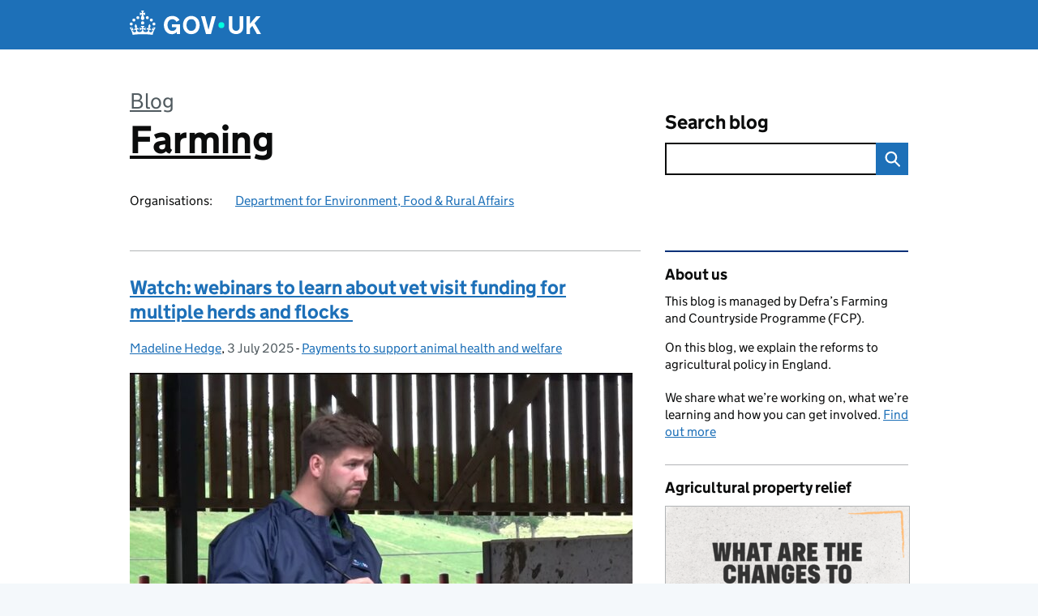

--- FILE ---
content_type: text/html; charset=UTF-8
request_url: https://defrafarming.blog.gov.uk/tag/sheep/
body_size: 15907
content:
<!DOCTYPE html>
<html lang="en" class="govuk-template--rebranded">
	<head>
		<meta charset="utf-8">

		<meta name="viewport" content="width=device-width, initial-scale=1, viewport-fit=cover">
		<meta name="theme-color" content="#0b0c0c">

		<link rel="icon" sizes="48x48" href="https://defrafarming.blog.gov.uk/wp-content/themes/gds-blogs/build/node_modules/govuk-frontend/dist/govuk/assets/rebrand/images/favicon.ico">
		<link rel="icon" sizes="any" href="https://defrafarming.blog.gov.uk/wp-content/themes/gds-blogs/build/node_modules/govuk-frontend/dist/govuk/assets/rebrand/images/favicon.svg" type="image/svg+xml">
		<link rel="mask-icon" href="https://defrafarming.blog.gov.uk/wp-content/themes/gds-blogs/build/node_modules/govuk-frontend/dist/govuk/assets/rebrand/images/govuk-icon-mask.svg" color="#0b0c0c">
		<link rel="apple-touch-icon" href="https://defrafarming.blog.gov.uk/wp-content/themes/gds-blogs/build/node_modules/govuk-frontend/dist/govuk/assets/rebrand/images/govuk-icon-180.png">
		<link rel="manifest" href="https://defrafarming.blog.gov.uk/wp-content/themes/gds-blogs/build/node_modules/govuk-frontend/dist/govuk/assets/rebrand/manifest.json">

		<title>Sheep &#8211; Farming</title>
<meta name='robots' content='max-image-preview:large' />
<link rel='dns-prefetch' href='//cc.cdn.civiccomputing.com' />
<link rel='dns-prefetch' href='//defrafarming.blog.gov.uk' />
<link rel="alternate" type="application/atom+xml" title="Farming &raquo; Feed" href="https://defrafarming.blog.gov.uk/feed/" />
<link rel="alternate" type="application/atom+xml" title="Farming &raquo; Sheep Tag Feed" href="https://defrafarming.blog.gov.uk/tag/sheep/feed/" />
<style id='wp-img-auto-sizes-contain-inline-css'>
img:is([sizes=auto i],[sizes^="auto," i]){contain-intrinsic-size:3000px 1500px}
/*# sourceURL=wp-img-auto-sizes-contain-inline-css */
</style>
<style id='wp-block-library-inline-css'>
:root{--wp-block-synced-color:#7a00df;--wp-block-synced-color--rgb:122,0,223;--wp-bound-block-color:var(--wp-block-synced-color);--wp-editor-canvas-background:#ddd;--wp-admin-theme-color:#007cba;--wp-admin-theme-color--rgb:0,124,186;--wp-admin-theme-color-darker-10:#006ba1;--wp-admin-theme-color-darker-10--rgb:0,107,160.5;--wp-admin-theme-color-darker-20:#005a87;--wp-admin-theme-color-darker-20--rgb:0,90,135;--wp-admin-border-width-focus:2px}@media (min-resolution:192dpi){:root{--wp-admin-border-width-focus:1.5px}}.wp-element-button{cursor:pointer}:root .has-very-light-gray-background-color{background-color:#eee}:root .has-very-dark-gray-background-color{background-color:#313131}:root .has-very-light-gray-color{color:#eee}:root .has-very-dark-gray-color{color:#313131}:root .has-vivid-green-cyan-to-vivid-cyan-blue-gradient-background{background:linear-gradient(135deg,#00d084,#0693e3)}:root .has-purple-crush-gradient-background{background:linear-gradient(135deg,#34e2e4,#4721fb 50%,#ab1dfe)}:root .has-hazy-dawn-gradient-background{background:linear-gradient(135deg,#faaca8,#dad0ec)}:root .has-subdued-olive-gradient-background{background:linear-gradient(135deg,#fafae1,#67a671)}:root .has-atomic-cream-gradient-background{background:linear-gradient(135deg,#fdd79a,#004a59)}:root .has-nightshade-gradient-background{background:linear-gradient(135deg,#330968,#31cdcf)}:root .has-midnight-gradient-background{background:linear-gradient(135deg,#020381,#2874fc)}:root{--wp--preset--font-size--normal:16px;--wp--preset--font-size--huge:42px}.has-regular-font-size{font-size:1em}.has-larger-font-size{font-size:2.625em}.has-normal-font-size{font-size:var(--wp--preset--font-size--normal)}.has-huge-font-size{font-size:var(--wp--preset--font-size--huge)}.has-text-align-center{text-align:center}.has-text-align-left{text-align:left}.has-text-align-right{text-align:right}.has-fit-text{white-space:nowrap!important}#end-resizable-editor-section{display:none}.aligncenter{clear:both}.items-justified-left{justify-content:flex-start}.items-justified-center{justify-content:center}.items-justified-right{justify-content:flex-end}.items-justified-space-between{justify-content:space-between}.screen-reader-text{border:0;clip-path:inset(50%);height:1px;margin:-1px;overflow:hidden;padding:0;position:absolute;width:1px;word-wrap:normal!important}.screen-reader-text:focus{background-color:#ddd;clip-path:none;color:#444;display:block;font-size:1em;height:auto;left:5px;line-height:normal;padding:15px 23px 14px;text-decoration:none;top:5px;width:auto;z-index:100000}html :where(.has-border-color){border-style:solid}html :where([style*=border-top-color]){border-top-style:solid}html :where([style*=border-right-color]){border-right-style:solid}html :where([style*=border-bottom-color]){border-bottom-style:solid}html :where([style*=border-left-color]){border-left-style:solid}html :where([style*=border-width]){border-style:solid}html :where([style*=border-top-width]){border-top-style:solid}html :where([style*=border-right-width]){border-right-style:solid}html :where([style*=border-bottom-width]){border-bottom-style:solid}html :where([style*=border-left-width]){border-left-style:solid}html :where(img[class*=wp-image-]){height:auto;max-width:100%}:where(figure){margin:0 0 1em}html :where(.is-position-sticky){--wp-admin--admin-bar--position-offset:var(--wp-admin--admin-bar--height,0px)}@media screen and (max-width:600px){html :where(.is-position-sticky){--wp-admin--admin-bar--position-offset:0px}}

/*# sourceURL=wp-block-library-inline-css */
</style><style id='global-styles-inline-css'>
:root{--wp--preset--aspect-ratio--square: 1;--wp--preset--aspect-ratio--4-3: 4/3;--wp--preset--aspect-ratio--3-4: 3/4;--wp--preset--aspect-ratio--3-2: 3/2;--wp--preset--aspect-ratio--2-3: 2/3;--wp--preset--aspect-ratio--16-9: 16/9;--wp--preset--aspect-ratio--9-16: 9/16;--wp--preset--color--black: var(--wp--custom--govuk-color--black);--wp--preset--color--cyan-bluish-gray: #abb8c3;--wp--preset--color--white: var(--wp--custom--govuk-color--white);--wp--preset--color--pale-pink: #f78da7;--wp--preset--color--vivid-red: #cf2e2e;--wp--preset--color--luminous-vivid-orange: #ff6900;--wp--preset--color--luminous-vivid-amber: #fcb900;--wp--preset--color--light-green-cyan: #7bdcb5;--wp--preset--color--vivid-green-cyan: #00d084;--wp--preset--color--pale-cyan-blue: #8ed1fc;--wp--preset--color--vivid-cyan-blue: #0693e3;--wp--preset--color--vivid-purple: #9b51e0;--wp--preset--color--dark-grey: var(--wp--custom--govuk-color--dark-grey);--wp--preset--color--mid-grey: var(--wp--custom--govuk-color--mid-grey);--wp--preset--color--light-grey: var(--wp--custom--govuk-color--light-grey);--wp--preset--color--blue: var(--wp--custom--govuk-color--blue);--wp--preset--color--green: var(--wp--custom--govuk-color--green);--wp--preset--color--turquoise: var(--wp--custom--govuk-color--turquoise);--wp--preset--gradient--vivid-cyan-blue-to-vivid-purple: linear-gradient(135deg,rgb(6,147,227) 0%,rgb(155,81,224) 100%);--wp--preset--gradient--light-green-cyan-to-vivid-green-cyan: linear-gradient(135deg,rgb(122,220,180) 0%,rgb(0,208,130) 100%);--wp--preset--gradient--luminous-vivid-amber-to-luminous-vivid-orange: linear-gradient(135deg,rgb(252,185,0) 0%,rgb(255,105,0) 100%);--wp--preset--gradient--luminous-vivid-orange-to-vivid-red: linear-gradient(135deg,rgb(255,105,0) 0%,rgb(207,46,46) 100%);--wp--preset--gradient--very-light-gray-to-cyan-bluish-gray: linear-gradient(135deg,rgb(238,238,238) 0%,rgb(169,184,195) 100%);--wp--preset--gradient--cool-to-warm-spectrum: linear-gradient(135deg,rgb(74,234,220) 0%,rgb(151,120,209) 20%,rgb(207,42,186) 40%,rgb(238,44,130) 60%,rgb(251,105,98) 80%,rgb(254,248,76) 100%);--wp--preset--gradient--blush-light-purple: linear-gradient(135deg,rgb(255,206,236) 0%,rgb(152,150,240) 100%);--wp--preset--gradient--blush-bordeaux: linear-gradient(135deg,rgb(254,205,165) 0%,rgb(254,45,45) 50%,rgb(107,0,62) 100%);--wp--preset--gradient--luminous-dusk: linear-gradient(135deg,rgb(255,203,112) 0%,rgb(199,81,192) 50%,rgb(65,88,208) 100%);--wp--preset--gradient--pale-ocean: linear-gradient(135deg,rgb(255,245,203) 0%,rgb(182,227,212) 50%,rgb(51,167,181) 100%);--wp--preset--gradient--electric-grass: linear-gradient(135deg,rgb(202,248,128) 0%,rgb(113,206,126) 100%);--wp--preset--gradient--midnight: linear-gradient(135deg,rgb(2,3,129) 0%,rgb(40,116,252) 100%);--wp--preset--font-size--small: 13px;--wp--preset--font-size--medium: 20px;--wp--preset--font-size--large: 36px;--wp--preset--font-size--x-large: 42px;--wp--preset--spacing--20: 0.44rem;--wp--preset--spacing--30: 0.67rem;--wp--preset--spacing--40: 1rem;--wp--preset--spacing--50: 1.5rem;--wp--preset--spacing--60: 2.25rem;--wp--preset--spacing--70: 3.38rem;--wp--preset--spacing--80: 5.06rem;--wp--preset--spacing--1: 0.3125rem;--wp--preset--spacing--2: 0.625rem;--wp--preset--spacing--3: 0.9375rem;--wp--preset--spacing--4: clamp(0.9375rem, (100vw - 40rem) * 1000, 1.25rem);--wp--preset--spacing--5: clamp(0.9375rem, (100vw - 40rem) * 1000, 1.5625rem);--wp--preset--spacing--6: clamp(1.25rem, (100vw - 40rem) * 1000, 1.875rem);--wp--preset--spacing--7: clamp(1.5625rem, (100vw - 40rem) * 1000, 2.5rem);--wp--preset--spacing--8: clamp(1.875rem, (100vw - 40rem) * 1000, 3.125rem);--wp--preset--spacing--9: clamp(2.5rem, (100vw - 40rem) * 1000, 3.75rem);--wp--preset--shadow--natural: 6px 6px 9px rgba(0, 0, 0, 0.2);--wp--preset--shadow--deep: 12px 12px 50px rgba(0, 0, 0, 0.4);--wp--preset--shadow--sharp: 6px 6px 0px rgba(0, 0, 0, 0.2);--wp--preset--shadow--outlined: 6px 6px 0px -3px rgb(255, 255, 255), 6px 6px rgb(0, 0, 0);--wp--preset--shadow--crisp: 6px 6px 0px rgb(0, 0, 0);--wp--custom--govuk-color--black: #0b0c0c;--wp--custom--govuk-color--dark-grey: #505a5f;--wp--custom--govuk-color--mid-grey: #b1b4b6;--wp--custom--govuk-color--light-grey: #f3f2f1;--wp--custom--govuk-color--white: #ffffff;--wp--custom--govuk-color--blue: #1d70b8;--wp--custom--govuk-color--green: #00703c;--wp--custom--govuk-color--turquoise: #28a197;}:root { --wp--style--global--content-size: 630px;--wp--style--global--wide-size: 960px; }:where(body) { margin: 0; }.wp-site-blocks > .alignleft { float: left; margin-right: 2em; }.wp-site-blocks > .alignright { float: right; margin-left: 2em; }.wp-site-blocks > .aligncenter { justify-content: center; margin-left: auto; margin-right: auto; }:where(.is-layout-flex){gap: 0.5em;}:where(.is-layout-grid){gap: 0.5em;}.is-layout-flow > .alignleft{float: left;margin-inline-start: 0;margin-inline-end: 2em;}.is-layout-flow > .alignright{float: right;margin-inline-start: 2em;margin-inline-end: 0;}.is-layout-flow > .aligncenter{margin-left: auto !important;margin-right: auto !important;}.is-layout-constrained > .alignleft{float: left;margin-inline-start: 0;margin-inline-end: 2em;}.is-layout-constrained > .alignright{float: right;margin-inline-start: 2em;margin-inline-end: 0;}.is-layout-constrained > .aligncenter{margin-left: auto !important;margin-right: auto !important;}.is-layout-constrained > :where(:not(.alignleft):not(.alignright):not(.alignfull)){max-width: var(--wp--style--global--content-size);margin-left: auto !important;margin-right: auto !important;}.is-layout-constrained > .alignwide{max-width: var(--wp--style--global--wide-size);}body .is-layout-flex{display: flex;}.is-layout-flex{flex-wrap: wrap;align-items: center;}.is-layout-flex > :is(*, div){margin: 0;}body .is-layout-grid{display: grid;}.is-layout-grid > :is(*, div){margin: 0;}body{padding-top: 0px;padding-right: 0px;padding-bottom: 0px;padding-left: 0px;}a:where(:not(.wp-element-button)){text-decoration: underline;}:root :where(.wp-element-button, .wp-block-button__link){background-color: #32373c;border-width: 0;color: #fff;font-family: inherit;font-size: inherit;font-style: inherit;font-weight: inherit;letter-spacing: inherit;line-height: inherit;padding-top: calc(0.667em + 2px);padding-right: calc(1.333em + 2px);padding-bottom: calc(0.667em + 2px);padding-left: calc(1.333em + 2px);text-decoration: none;text-transform: inherit;}.has-black-color{color: var(--wp--preset--color--black) !important;}.has-cyan-bluish-gray-color{color: var(--wp--preset--color--cyan-bluish-gray) !important;}.has-white-color{color: var(--wp--preset--color--white) !important;}.has-pale-pink-color{color: var(--wp--preset--color--pale-pink) !important;}.has-vivid-red-color{color: var(--wp--preset--color--vivid-red) !important;}.has-luminous-vivid-orange-color{color: var(--wp--preset--color--luminous-vivid-orange) !important;}.has-luminous-vivid-amber-color{color: var(--wp--preset--color--luminous-vivid-amber) !important;}.has-light-green-cyan-color{color: var(--wp--preset--color--light-green-cyan) !important;}.has-vivid-green-cyan-color{color: var(--wp--preset--color--vivid-green-cyan) !important;}.has-pale-cyan-blue-color{color: var(--wp--preset--color--pale-cyan-blue) !important;}.has-vivid-cyan-blue-color{color: var(--wp--preset--color--vivid-cyan-blue) !important;}.has-vivid-purple-color{color: var(--wp--preset--color--vivid-purple) !important;}.has-dark-grey-color{color: var(--wp--preset--color--dark-grey) !important;}.has-mid-grey-color{color: var(--wp--preset--color--mid-grey) !important;}.has-light-grey-color{color: var(--wp--preset--color--light-grey) !important;}.has-blue-color{color: var(--wp--preset--color--blue) !important;}.has-green-color{color: var(--wp--preset--color--green) !important;}.has-turquoise-color{color: var(--wp--preset--color--turquoise) !important;}.has-black-background-color{background-color: var(--wp--preset--color--black) !important;}.has-cyan-bluish-gray-background-color{background-color: var(--wp--preset--color--cyan-bluish-gray) !important;}.has-white-background-color{background-color: var(--wp--preset--color--white) !important;}.has-pale-pink-background-color{background-color: var(--wp--preset--color--pale-pink) !important;}.has-vivid-red-background-color{background-color: var(--wp--preset--color--vivid-red) !important;}.has-luminous-vivid-orange-background-color{background-color: var(--wp--preset--color--luminous-vivid-orange) !important;}.has-luminous-vivid-amber-background-color{background-color: var(--wp--preset--color--luminous-vivid-amber) !important;}.has-light-green-cyan-background-color{background-color: var(--wp--preset--color--light-green-cyan) !important;}.has-vivid-green-cyan-background-color{background-color: var(--wp--preset--color--vivid-green-cyan) !important;}.has-pale-cyan-blue-background-color{background-color: var(--wp--preset--color--pale-cyan-blue) !important;}.has-vivid-cyan-blue-background-color{background-color: var(--wp--preset--color--vivid-cyan-blue) !important;}.has-vivid-purple-background-color{background-color: var(--wp--preset--color--vivid-purple) !important;}.has-dark-grey-background-color{background-color: var(--wp--preset--color--dark-grey) !important;}.has-mid-grey-background-color{background-color: var(--wp--preset--color--mid-grey) !important;}.has-light-grey-background-color{background-color: var(--wp--preset--color--light-grey) !important;}.has-blue-background-color{background-color: var(--wp--preset--color--blue) !important;}.has-green-background-color{background-color: var(--wp--preset--color--green) !important;}.has-turquoise-background-color{background-color: var(--wp--preset--color--turquoise) !important;}.has-black-border-color{border-color: var(--wp--preset--color--black) !important;}.has-cyan-bluish-gray-border-color{border-color: var(--wp--preset--color--cyan-bluish-gray) !important;}.has-white-border-color{border-color: var(--wp--preset--color--white) !important;}.has-pale-pink-border-color{border-color: var(--wp--preset--color--pale-pink) !important;}.has-vivid-red-border-color{border-color: var(--wp--preset--color--vivid-red) !important;}.has-luminous-vivid-orange-border-color{border-color: var(--wp--preset--color--luminous-vivid-orange) !important;}.has-luminous-vivid-amber-border-color{border-color: var(--wp--preset--color--luminous-vivid-amber) !important;}.has-light-green-cyan-border-color{border-color: var(--wp--preset--color--light-green-cyan) !important;}.has-vivid-green-cyan-border-color{border-color: var(--wp--preset--color--vivid-green-cyan) !important;}.has-pale-cyan-blue-border-color{border-color: var(--wp--preset--color--pale-cyan-blue) !important;}.has-vivid-cyan-blue-border-color{border-color: var(--wp--preset--color--vivid-cyan-blue) !important;}.has-vivid-purple-border-color{border-color: var(--wp--preset--color--vivid-purple) !important;}.has-dark-grey-border-color{border-color: var(--wp--preset--color--dark-grey) !important;}.has-mid-grey-border-color{border-color: var(--wp--preset--color--mid-grey) !important;}.has-light-grey-border-color{border-color: var(--wp--preset--color--light-grey) !important;}.has-blue-border-color{border-color: var(--wp--preset--color--blue) !important;}.has-green-border-color{border-color: var(--wp--preset--color--green) !important;}.has-turquoise-border-color{border-color: var(--wp--preset--color--turquoise) !important;}.has-vivid-cyan-blue-to-vivid-purple-gradient-background{background: var(--wp--preset--gradient--vivid-cyan-blue-to-vivid-purple) !important;}.has-light-green-cyan-to-vivid-green-cyan-gradient-background{background: var(--wp--preset--gradient--light-green-cyan-to-vivid-green-cyan) !important;}.has-luminous-vivid-amber-to-luminous-vivid-orange-gradient-background{background: var(--wp--preset--gradient--luminous-vivid-amber-to-luminous-vivid-orange) !important;}.has-luminous-vivid-orange-to-vivid-red-gradient-background{background: var(--wp--preset--gradient--luminous-vivid-orange-to-vivid-red) !important;}.has-very-light-gray-to-cyan-bluish-gray-gradient-background{background: var(--wp--preset--gradient--very-light-gray-to-cyan-bluish-gray) !important;}.has-cool-to-warm-spectrum-gradient-background{background: var(--wp--preset--gradient--cool-to-warm-spectrum) !important;}.has-blush-light-purple-gradient-background{background: var(--wp--preset--gradient--blush-light-purple) !important;}.has-blush-bordeaux-gradient-background{background: var(--wp--preset--gradient--blush-bordeaux) !important;}.has-luminous-dusk-gradient-background{background: var(--wp--preset--gradient--luminous-dusk) !important;}.has-pale-ocean-gradient-background{background: var(--wp--preset--gradient--pale-ocean) !important;}.has-electric-grass-gradient-background{background: var(--wp--preset--gradient--electric-grass) !important;}.has-midnight-gradient-background{background: var(--wp--preset--gradient--midnight) !important;}.has-small-font-size{font-size: var(--wp--preset--font-size--small) !important;}.has-medium-font-size{font-size: var(--wp--preset--font-size--medium) !important;}.has-large-font-size{font-size: var(--wp--preset--font-size--large) !important;}.has-x-large-font-size{font-size: var(--wp--preset--font-size--x-large) !important;}
/*# sourceURL=global-styles-inline-css */
</style>

<link rel='stylesheet' id='dxw-digest-css' href='https://defrafarming.blog.gov.uk/wp-content/plugins/dxw-digest/app/../assets/css/dxw-digest.css?ver=6.9' media='all' />
<link rel='stylesheet' id='like-button-css' href='https://defrafarming.blog.gov.uk/wp-content/plugins/like-button//static/like-button-b961ddefe2d81bc0c71dce8019a0e3ee44bc5982.min.css?ver=6.9' media='all' />
<link rel='stylesheet' id='main-css' href='https://defrafarming.blog.gov.uk/wp-content/themes/gds-blogs/build/main-ea947e790af0236d9d684cfb08763f9b75a94f19.min.css?ver=6.9' media='all' />
<link rel='stylesheet' id='aurora-heatmap-css' href='https://defrafarming.blog.gov.uk/wp-content/plugins/aurora-heatmap/style.css?ver=1.7.1' media='all' />
<script src="https://defrafarming.blog.gov.uk/wp-includes/js/jquery/jquery.min.js?ver=3.7.1" id="jquery-core-js"></script>
<script src="https://defrafarming.blog.gov.uk/wp-includes/js/jquery/jquery-migrate.min.js?ver=3.4.1" id="jquery-migrate-js"></script>
<script src="https://defrafarming.blog.gov.uk/wp-content/themes/gds-blogs/build/main-1a574665cb89c6954a0fc51bba2076ee798236b6.min.js?ver=6.9" id="main-js"></script>
<script src="https://cc.cdn.civiccomputing.com/9/cookieControl-9.x.min.js?ver=6.9" id="cookieControl-js"></script>
<script id="cookieControlConfig-js-extra">
var cookieControlSettings = {"apiKey":"c8b1d37ba682b6d122f1360da011322b3b755539","product":"PRO","domain":"defrafarming.blog.gov.uk"};
//# sourceURL=cookieControlConfig-js-extra
</script>
<script src="https://defrafarming.blog.gov.uk/wp-content/plugins/gds-cookies-and-analytics/assets/cookieControlConfig.js?ver=6.9" id="cookieControlConfig-js"></script>
<script src="https://defrafarming.blog.gov.uk/wp-content/plugins/dxw-digest/app/../assets/js/dxw-digest.js?ver=6.9" id="dxw-digest-js"></script>
<script src="https://defrafarming.blog.gov.uk/wp-content/themes/gds-blogs/build/govuk-frontend-load.js?ver=6.9" id="govuk-frontend-js" type="module"></script>
<script id="aurora-heatmap-js-extra">
var aurora_heatmap = {"_mode":"reporter","ajax_url":"https://defrafarming.blog.gov.uk/wp-admin/admin-ajax.php","action":"aurora_heatmap","reports":"click_pc,click_mobile","debug":"0","ajax_delay_time":"3000","ajax_interval":"10","ajax_bulk":null};
//# sourceURL=aurora-heatmap-js-extra
</script>
<script src="https://defrafarming.blog.gov.uk/wp-content/plugins/aurora-heatmap/js/aurora-heatmap.min.js?ver=1.7.1" id="aurora-heatmap-js"></script>
	<meta name="description" content="Updates from Defra&#039;s Farming and Countryside Programme">

<style>.recentcomments a{display:inline !important;padding:0 !important;margin:0 !important;}</style>	</head>
	<body class="archive tag tag-sheep tag-469 wp-theme-gds-blogs govuk-template__body">
		<script>
document.body.className += ' js-enabled' + ('noModule' in HTMLScriptElement.prototype ? ' govuk-frontend-supported' : '');
</script>

		<a href="#content" class="govuk-skip-link" data-module="govuk-skip-link">Skip to main content</a>
		<header class="govuk-header" data-module="govuk-header">
			<div class="govuk-header__container govuk-width-container">
				<div class="govuk-header__logo">
					<a href="https://www.gov.uk/" title="Go to the GOV.UK homepage" id="logo" class="govuk-header__link govuk-header__link--homepage">  
						<svg
							focusable="false"
							role="img"
							xmlns="http://www.w3.org/2000/svg"
							viewBox="0 0 324 60"
							height="30"
							width="162"
							fill="currentcolor"
							class="govuk-header__logotype"
							aria-label="GOV.UK">
							<title>GOV.UK</title>
							<g>
								<circle cx="20" cy="17.6" r="3.7"></circle>
								<circle cx="10.2" cy="23.5" r="3.7"></circle>
								<circle cx="3.7" cy="33.2" r="3.7"></circle>
								<circle cx="31.7" cy="30.6" r="3.7"></circle>
								<circle cx="43.3" cy="17.6" r="3.7"></circle>
								<circle cx="53.2" cy="23.5" r="3.7"></circle>
								<circle cx="59.7" cy="33.2" r="3.7"></circle>
								<circle cx="31.7" cy="30.6" r="3.7"></circle>
								<path d="M33.1,9.8c.2-.1.3-.3.5-.5l4.6,2.4v-6.8l-4.6,1.5c-.1-.2-.3-.3-.5-.5l1.9-5.9h-6.7l1.9,5.9c-.2.1-.3.3-.5.5l-4.6-1.5v6.8l4.6-2.4c.1.2.3.3.5.5l-2.6,8c-.9,2.8,1.2,5.7,4.1,5.7h0c3,0,5.1-2.9,4.1-5.7l-2.6-8ZM37,37.9s-3.4,3.8-4.1,6.1c2.2,0,4.2-.5,6.4-2.8l-.7,8.5c-2-2.8-4.4-4.1-5.7-3.8.1,3.1.5,6.7,5.8,7.2,3.7.3,6.7-1.5,7-3.8.4-2.6-2-4.3-3.7-1.6-1.4-4.5,2.4-6.1,4.9-3.2-1.9-4.5-1.8-7.7,2.4-10.9,3,4,2.6,7.3-1.2,11.1,2.4-1.3,6.2,0,4,4.6-1.2-2.8-3.7-2.2-4.2.2-.3,1.7.7,3.7,3,4.2,1.9.3,4.7-.9,7-5.9-1.3,0-2.4.7-3.9,1.7l2.4-8c.6,2.3,1.4,3.7,2.2,4.5.6-1.6.5-2.8,0-5.3l5,1.8c-2.6,3.6-5.2,8.7-7.3,17.5-7.4-1.1-15.7-1.7-24.5-1.7h0c-8.8,0-17.1.6-24.5,1.7-2.1-8.9-4.7-13.9-7.3-17.5l5-1.8c-.5,2.5-.6,3.7,0,5.3.8-.8,1.6-2.3,2.2-4.5l2.4,8c-1.5-1-2.6-1.7-3.9-1.7,2.3,5,5.2,6.2,7,5.9,2.3-.4,3.3-2.4,3-4.2-.5-2.4-3-3.1-4.2-.2-2.2-4.6,1.6-6,4-4.6-3.7-3.7-4.2-7.1-1.2-11.1,4.2,3.2,4.3,6.4,2.4,10.9,2.5-2.8,6.3-1.3,4.9,3.2-1.8-2.7-4.1-1-3.7,1.6.3,2.3,3.3,4.1,7,3.8,5.4-.5,5.7-4.2,5.8-7.2-1.3-.2-3.7,1-5.7,3.8l-.7-8.5c2.2,2.3,4.2,2.7,6.4,2.8-.7-2.3-4.1-6.1-4.1-6.1h10.6,0Z"></path>
							</g>
							<circle class="govuk-logo-dot" cx="226" cy="36" r="7.3"></circle>
							<path d="M93.94 41.25c.4 1.81 1.2 3.21 2.21 4.62 1 1.4 2.21 2.41 3.61 3.21s3.21 1.2 5.22 1.2 3.61-.4 4.82-1c1.4-.6 2.41-1.4 3.21-2.41.8-1 1.4-2.01 1.61-3.01s.4-2.01.4-3.01v.14h-10.86v-7.02h20.07v24.08h-8.03v-5.56c-.6.8-1.38 1.61-2.19 2.41-.8.8-1.81 1.2-2.81 1.81-1 .4-2.21.8-3.41 1.2s-2.41.4-3.81.4a18.56 18.56 0 0 1-14.65-6.63c-1.6-2.01-3.01-4.41-3.81-7.02s-1.4-5.62-1.4-8.83.4-6.02 1.4-8.83a20.45 20.45 0 0 1 19.46-13.65c3.21 0 4.01.2 5.82.8 1.81.4 3.61 1.2 5.02 2.01 1.61.8 2.81 2.01 4.01 3.21s2.21 2.61 2.81 4.21l-7.63 4.41c-.4-1-1-1.81-1.61-2.61-.6-.8-1.4-1.4-2.21-2.01-.8-.6-1.81-1-2.81-1.4-1-.4-2.21-.4-3.61-.4-2.01 0-3.81.4-5.22 1.2-1.4.8-2.61 1.81-3.61 3.21s-1.61 2.81-2.21 4.62c-.4 1.81-.6 3.71-.6 5.42s.8 5.22.8 5.22Zm57.8-27.9c3.21 0 6.22.6 8.63 1.81 2.41 1.2 4.82 2.81 6.62 4.82S170.2 24.39 171 27s1.4 5.62 1.4 8.83-.4 6.02-1.4 8.83-2.41 5.02-4.01 7.02-4.01 3.61-6.62 4.82-5.42 1.81-8.63 1.81-6.22-.6-8.63-1.81-4.82-2.81-6.42-4.82-3.21-4.41-4.01-7.02-1.4-5.62-1.4-8.83.4-6.02 1.4-8.83 2.41-5.02 4.01-7.02 4.01-3.61 6.42-4.82 5.42-1.81 8.63-1.81Zm0 36.73c1.81 0 3.61-.4 5.02-1s2.61-1.81 3.61-3.01 1.81-2.81 2.21-4.41c.4-1.81.8-3.61.8-5.62 0-2.21-.2-4.21-.8-6.02s-1.2-3.21-2.21-4.62c-1-1.2-2.21-2.21-3.61-3.01s-3.21-1-5.02-1-3.61.4-5.02 1c-1.4.8-2.61 1.81-3.61 3.01s-1.81 2.81-2.21 4.62c-.4 1.81-.8 3.61-.8 5.62 0 2.41.2 4.21.8 6.02.4 1.81 1.2 3.21 2.21 4.41s2.21 2.21 3.61 3.01c1.4.8 3.21 1 5.02 1Zm36.32 7.96-12.24-44.15h9.83l8.43 32.77h.4l8.23-32.77h9.83L200.3 58.04h-12.24Zm74.14-7.96c2.18 0 3.51-.6 3.51-.6 1.2-.6 2.01-1 2.81-1.81s1.4-1.81 1.81-2.81a13 13 0 0 0 .8-4.01V13.9h8.63v28.15c0 2.41-.4 4.62-1.4 6.62-.8 2.01-2.21 3.61-3.61 5.02s-3.41 2.41-5.62 3.21-4.62 1.2-7.02 1.2-5.02-.4-7.02-1.2c-2.21-.8-4.01-1.81-5.62-3.21s-2.81-3.01-3.61-5.02-1.4-4.21-1.4-6.62V13.9h8.63v26.95c0 1.61.2 3.01.8 4.01.4 1.2 1.2 2.21 2.01 2.81.8.8 1.81 1.4 2.81 1.81 0 0 1.34.6 3.51.6Zm34.22-36.18v18.92l15.65-18.92h10.82l-15.03 17.32 16.03 26.83h-10.21l-11.44-20.21-5.62 6.22v13.99h-8.83V13.9"></path>
						</svg>
					</a>
				</div>
			</div>
		</header>

				<div class="govuk-width-container">
    <header class="header" aria-label="blog name">
    <div class="govuk-grid-row">

        
        <div class="govuk-grid-column-two-thirds">
            <div class="blog-title govuk-heading-xl">
                <span class="blog"><a href="https://www.blog.gov.uk/">Blog</a></span><span class="govuk-visually-hidden">:</span>
                <a href="https://defrafarming.blog.gov.uk">Farming</a>
            </div>

                            <div class="bottom blog-meta">
                                                    <dl>
                                <dt>Organisations:</dt>
                                <dd><a href="https://www.gov.uk/government/organisations/department-for-environment-food-rural-affairs">Department for Environment, Food &amp; Rural Affairs</a></dd>
                            </dl>
                                                                </div>
                    </div>

        <div class="govuk-grid-column-one-third">
                                    <div class="bottom search-container">
                <form role="search" method="get" id="searchform" class="form-search" action="https://defrafarming.blog.gov.uk/">
    <label class="govuk-label govuk-label--m" for="s">Search blog</label>
    <div class="search-input-wrapper">
        <input enterkeyhint="search" title="Search" type="search" value="" name="s" id="s" class="search-query">
        <input type="submit" id="searchsubmit" value="Search" class="btn">
    </div>
</form>
            </div>
        </div>

    </div>

    
</header>
      <main id="content" class="govuk-grid-row">
    <div class="govuk-grid-column-two-thirds main-content">
		<article class="post-8782 post type-post status-publish format-standard has-post-thumbnail hentry category-payments-to-support-animal-health-and-welfare tag-ahwp tag-animal-health tag-animal-health-and-welfare-pathway tag-animal-health-grants tag-animal-welfare tag-biosecurity tag-bvd tag-cattle tag-defra tag-endemic-disease-testing tag-farm-funding tag-farm-productivity tag-farming-in-england tag-fetf tag-funded-vet-visits tag-grant-support tag-livestock tag-pigs tag-prrs tag-rural-payments tag-sheep tag-veterinary-support">
  <header>
    <h2 class="govuk-heading-m"><a class="govuk-link" href="https://defrafarming.blog.gov.uk/2025/07/03/join-our-webinar-to-learn-about-vet-visit-funding-for-multiple-herds-and-flocks/">Watch: webinars to learn about vet visit funding for multiple herds and flocks </a></h2>
    <div class="govuk-body-s">
		<span class="govuk-visually-hidden">Posted by: </span>
	<a href="https://defrafarming.blog.gov.uk/author/madeline-hedge/" title="Posts by Madeline Hedge" class="author url fn" rel="author">Madeline Hedge</a>, 	<span class="govuk-visually-hidden">Posted on:</span>
	<time class="updated" datetime="2025-07-03T10:35:50+01:00">3 July 2025</time>
	-
	<span class="govuk-visually-hidden">Categories:</span>
	<a href="https://defrafarming.blog.gov.uk/category/payments-to-support-animal-health-and-welfare/" rel="category tag">Payments to support animal health and welfare</a>	</div>
    <img width="620" height="410" src="https://defrafarming.blog.gov.uk/wp-content/uploads/sites/246/2025/07/rsz_screenshot_2-7-2025_172817_wwwyoutubecom.jpg" class="attachment-large size-large wp-post-image" alt="A vet in waterproof overalls carries out a farm visit. He stands with clipboard and pen in hand." decoding="async" fetchpriority="high" srcset="https://defrafarming.blog.gov.uk/wp-content/uploads/sites/246/2025/07/rsz_screenshot_2-7-2025_172817_wwwyoutubecom.jpg 620w, https://defrafarming.blog.gov.uk/wp-content/uploads/sites/246/2025/07/rsz_screenshot_2-7-2025_172817_wwwyoutubecom-310x205.jpg 310w" sizes="(max-width: 620px) 100vw, 620px" />  </header>
  <p>Farmers in England can now get funding for vet visits for each of their herds or flocks of the same species. This includes Animal Health and Welfare Reviews and follow-up visits for endemic diseases, available through the Get Funding to Improve Animal Health and Welfare service. Watch our July webinars to find out what the …</p>
  
  <footer class="govuk-body-s">
  <a class="govuk-link" href="https://defrafarming.blog.gov.uk/2025/07/03/join-our-webinar-to-learn-about-vet-visit-funding-for-multiple-herds-and-flocks/"><strong>Read more</strong> <span class="govuk-visually-hidden">of Watch: webinars to learn about vet visit funding for multiple herds and flocks </span></a>
        - <a href="https://defrafarming.blog.gov.uk/2025/07/03/join-our-webinar-to-learn-about-vet-visit-funding-for-multiple-herds-and-flocks/#comments" class="govuk-link">8 comments</a>
    </footer>
</article>
<article class="post-8703 post type-post status-publish format-standard has-post-thumbnail hentry category-payments-to-improve-animal-health-and-welfare tag-ahwp tag-animal-health tag-animal-health-and-welfare-pathway tag-animal-health-grants tag-animal-welfare tag-biosecurity tag-bvd tag-cattle tag-defra tag-endemic-disease-testing tag-farm-funding tag-farm-productivity tag-farming-in-england tag-fetf tag-funded-vet-visits tag-grant-support tag-livestock tag-pigs tag-prrs tag-rural-payments tag-sheep tag-veterinary-support tag-worming-resistance">
  <header>
    <h2 class="govuk-heading-m"><a class="govuk-link" href="https://defrafarming.blog.gov.uk/2025/06/26/animal-health-and-welfare-pathway-multiple-herds-now-eligible-for-vet-visit-funding/">Animal Health and Welfare Pathway: multiple herds and flocks now eligible for vet visit funding  </a></h2>
    <div class="govuk-body-s">
		<span class="govuk-visually-hidden">Posted by: </span>
	<a href="https://defrafarming.blog.gov.uk/author/chris-maxwell/" title="Posts by Chris Maxwell" class="author url fn" rel="author">Chris Maxwell</a>, 	<span class="govuk-visually-hidden">Posted on:</span>
	<time class="updated" datetime="2025-06-26T12:03:19+01:00">26 June 2025</time>
	-
	<span class="govuk-visually-hidden">Categories:</span>
	<a href="https://defrafarming.blog.gov.uk/category/payments-to-improve-animal-health-and-welfare/" rel="category tag">Payments to improve animal health and welfare</a>	</div>
    <img width="620" height="410" src="https://defrafarming.blog.gov.uk/wp-content/uploads/sites/246/2025/06/rsz_9374133369_c2d65b5402_k_1.jpg" class="attachment-large size-large wp-post-image" alt="A large group of mixed-breed cattle, including calves, grazing and resting in a grassy field on a sunny day, with trees in the background." decoding="async" srcset="https://defrafarming.blog.gov.uk/wp-content/uploads/sites/246/2025/06/rsz_9374133369_c2d65b5402_k_1.jpg 620w, https://defrafarming.blog.gov.uk/wp-content/uploads/sites/246/2025/06/rsz_9374133369_c2d65b5402_k_1-310x205.jpg 310w" sizes="(max-width: 620px) 100vw, 620px" />  </header>
  <p>From today, farmers in England can get a funded vet visit for each of their herds or flocks of the same species. This helps those with multiple groups of cattle, pigs or sheep to access tailored animal health and welfare support across their business. </p>
  
  <footer class="govuk-body-s">
  <a class="govuk-link" href="https://defrafarming.blog.gov.uk/2025/06/26/animal-health-and-welfare-pathway-multiple-herds-now-eligible-for-vet-visit-funding/"><strong>Read more</strong> <span class="govuk-visually-hidden">of Animal Health and Welfare Pathway: multiple herds and flocks now eligible for vet visit funding  </span></a>
        - <a href="https://defrafarming.blog.gov.uk/2025/06/26/animal-health-and-welfare-pathway-multiple-herds-now-eligible-for-vet-visit-funding/#comments" class="govuk-link">2 comments</a>
    </footer>
</article>
<article class="post-7433 post type-post status-publish format-standard has-post-thumbnail hentry category-payments-to-support-animal-health-and-welfare tag-animal-health-and-welfare tag-cattle tag-endemic-disease tag-keepers tag-livestock tag-pathway tag-pigs tag-sheep">
  <header>
    <h2 class="govuk-heading-m"><a class="govuk-link" href="https://defrafarming.blog.gov.uk/2024/05/15/further-funding-to-tackle-endemic-diseases/">Further funding to tackle endemic diseases</a></h2>
    <div class="govuk-body-s">
		<span class="govuk-visually-hidden">Posted by: </span>
	<a href="https://defrafarming.blog.gov.uk/author/the-team/" title="Posts by The Team" class="author url fn" rel="author">The Team</a>, 	<span class="govuk-visually-hidden">Posted on:</span>
	<time class="updated" datetime="2024-05-15T15:59:37+01:00">15 May 2024</time>
	-
	<span class="govuk-visually-hidden">Categories:</span>
	<a href="https://defrafarming.blog.gov.uk/category/payments-to-support-animal-health-and-welfare/" rel="category tag">Payments to support animal health and welfare</a>	</div>
    <img width="620" height="410" src="https://defrafarming.blog.gov.uk/wp-content/uploads/sites/246/2024/05/rsz_1screenshot_169.png" class="attachment-large size-large wp-post-image" alt="A farmer and a vet in discussion lean on the railings of a pen." decoding="async" srcset="https://defrafarming.blog.gov.uk/wp-content/uploads/sites/246/2024/05/rsz_1screenshot_169.png 620w, https://defrafarming.blog.gov.uk/wp-content/uploads/sites/246/2024/05/rsz_1screenshot_169-310x205.png 310w" sizes="(max-width: 620px) 100vw, 620px" />  </header>
  <p>By reducing the levels of endemic disease in livestock, we can increase productivity, support businesses and unlock wider benefits too — from reducing greenhouse gas emissions to slowing antimicrobial resistance. The very nature of endemic disease means it is an ongoing concern. Managing it requires the sustained effort of livestock keepers, the support of vets and …</p>
  
  <footer class="govuk-body-s">
  <a class="govuk-link" href="https://defrafarming.blog.gov.uk/2024/05/15/further-funding-to-tackle-endemic-diseases/"><strong>Read more</strong> <span class="govuk-visually-hidden">of Further funding to tackle endemic diseases</span></a>
        - <a href="https://defrafarming.blog.gov.uk/2024/05/15/further-funding-to-tackle-endemic-diseases/#comments" class="govuk-link">14 comments</a>
    </footer>
</article>
<article class="post-6575 post type-post status-publish format-standard has-post-thumbnail hentry category-podcast category-sustainable-farming-incentive-pilot tag-beef tag-england tag-livestock tag-podcast tag-sheep tag-sustainable-farming-incentive tag-upland">
  <header>
    <h2 class="govuk-heading-m"><a class="govuk-link" href="https://defrafarming.blog.gov.uk/2024/02/07/farming-podcast-making-sfi-work-on-our-upland-beef-and-sheep-farm/">Farming Podcast: making SFI work on our upland beef and sheep farm</a></h2>
    <div class="govuk-body-s">
		<span class="govuk-visually-hidden">Posted by: </span>
	<a href="https://defrafarming.blog.gov.uk/author/michael-sturla/" title="Posts by Michael Sturla" class="author url fn" rel="author">Michael Sturla</a>, <a href="https://defrafarming.blog.gov.uk/author/graham-higgins/" title="Posts by Graham Higgins" class="author url fn" rel="author">Graham Higgins</a> and <a href="https://defrafarming.blog.gov.uk/author/kate-ward/" title="Posts by Kate Ward" class="author url fn" rel="author">Kate Ward</a>, 	<span class="govuk-visually-hidden">Posted on:</span>
	<time class="updated" datetime="2024-02-07T10:16:00+00:00">7 February 2024</time>
	-
	<span class="govuk-visually-hidden">Categories:</span>
	<a href="https://defrafarming.blog.gov.uk/category/podcast/" rel="category tag">Future Farming Podcast</a>, <a href="https://defrafarming.blog.gov.uk/category/sustainable-farming-incentive-pilot/" rel="category tag">Sustainable Farming Incentive pilot</a>	</div>
    <img width="620" height="410" src="https://defrafarming.blog.gov.uk/wp-content/uploads/sites/246/2024/02/rsz_screenshot_85.png" class="attachment-large size-large wp-post-image" alt="" decoding="async" loading="lazy" srcset="https://defrafarming.blog.gov.uk/wp-content/uploads/sites/246/2024/02/rsz_screenshot_85.png 620w, https://defrafarming.blog.gov.uk/wp-content/uploads/sites/246/2024/02/rsz_screenshot_85-310x205.png 310w" sizes="auto, (max-width: 620px) 100vw, 620px" />  </header>
  <p>In this episode of the Defra Farming podcast, regional engagement lead Michael Sturla talks to Robin and Christopher Milton. The father and son team farm beef and sheep on the Exmoor uplands and have a Sustainable Farming Incentive (SFI) agreement. They describe their experience applying for an agreement, the actions they're undertaking and the benefits.</p>
  
  <footer class="govuk-body-s">
  <a class="govuk-link" href="https://defrafarming.blog.gov.uk/2024/02/07/farming-podcast-making-sfi-work-on-our-upland-beef-and-sheep-farm/"><strong>Read more</strong> <span class="govuk-visually-hidden">of Farming Podcast: making SFI work on our upland beef and sheep farm</span></a>
  </footer>
</article>
<article class="post-5434 post type-post status-publish format-standard has-post-thumbnail hentry category-grants category-payments-to-support-animal-health-and-welfare tag-animal-health-and-welfare tag-calf tag-cattle tag-england tag-equipment tag-farming tag-grant tag-infrastructure tag-pathway tag-pig tag-poultry tag-sheep">
  <header>
    <h2 class="govuk-heading-m"><a class="govuk-link" href="https://defrafarming.blog.gov.uk/2023/07/26/introducing-animal-health-and-welfare-infrastructure-grants/">Introducing Animal Health and Welfare Infrastructure grants</a></h2>
    <div class="govuk-body-s">
		<span class="govuk-visually-hidden">Posted by: </span>
	<a href="https://defrafarming.blog.gov.uk/author/the-team/" title="Posts by The Team" class="author url fn" rel="author">The Team</a>, 	<span class="govuk-visually-hidden">Posted on:</span>
	<time class="updated" datetime="2023-07-26T15:13:17+01:00">26 July 2023</time>
	-
	<span class="govuk-visually-hidden">Categories:</span>
	<a href="https://defrafarming.blog.gov.uk/category/grants/" rel="category tag">Grants</a>, <a href="https://defrafarming.blog.gov.uk/category/payments-to-support-animal-health-and-welfare/" rel="category tag">Payments to support animal health and welfare</a>	</div>
    <img width="620" height="410" src="https://defrafarming.blog.gov.uk/wp-content/uploads/sites/246/2023/07/rsz_4660751948_2cd4d8d68c_c.jpg" class="attachment-large size-large wp-post-image" alt="A sweet little calf looking at the camera with ear tag" decoding="async" loading="lazy" srcset="https://defrafarming.blog.gov.uk/wp-content/uploads/sites/246/2023/07/rsz_4660751948_2cd4d8d68c_c.jpg 620w, https://defrafarming.blog.gov.uk/wp-content/uploads/sites/246/2023/07/rsz_4660751948_2cd4d8d68c_c-310x205.jpg 310w" sizes="auto, (max-width: 620px) 100vw, 620px" />  </header>
  <p>In this post, we share the next steps of the Animal Health and Welfare Pathway. Through the first round of the Animal Health and Welfare Equipment and Technology grant, over £19 million will be awarded to more than 3,000 pig, cattle, poultry and sheep farmers. A new Animal Health and Welfare Infrastructure grant is also on …</p>
  
  <footer class="govuk-body-s">
  <a class="govuk-link" href="https://defrafarming.blog.gov.uk/2023/07/26/introducing-animal-health-and-welfare-infrastructure-grants/"><strong>Read more</strong> <span class="govuk-visually-hidden">of Introducing Animal Health and Welfare Infrastructure grants</span></a>
        - <a href="https://defrafarming.blog.gov.uk/2023/07/26/introducing-animal-health-and-welfare-infrastructure-grants/#comments" class="govuk-link">12 comments</a>
    </footer>
</article>
<article class="post-4413 post type-post status-publish format-standard has-post-thumbnail hentry category-guest-post category-payments-to-improve-animal-health-and-welfare tag-animal-health-and-welfare-pathway tag-cattle tag-cow tag-england tag-farmers tag-free-vet-visit tag-livestock tag-pig tag-sfi-annual-health-and-welfare-review tag-sheep tag-vet-visit">
  <header>
    <h2 class="govuk-heading-m"><a class="govuk-link" href="https://defrafarming.blog.gov.uk/2023/02/07/the-annual-health-and-welfare-review-rolling-out-yearly-vet-visits/">The Annual Health and Welfare Review: rolling out yearly vet visits</a></h2>
    <div class="govuk-body-s">
		<span class="govuk-visually-hidden">Posted by: </span>
	<a href="https://defrafarming.blog.gov.uk/author/stewart-houston/" title="Posts by Stewart Houston CBE" class="author url fn" rel="author">Stewart Houston CBE</a>, 	<span class="govuk-visually-hidden">Posted on:</span>
	<time class="updated" datetime="2023-02-07T12:00:22+00:00">7 February 2023</time>
	-
	<span class="govuk-visually-hidden">Categories:</span>
	<a href="https://defrafarming.blog.gov.uk/category/guest-post/" rel="category tag">Guest post</a>, <a href="https://defrafarming.blog.gov.uk/category/payments-to-improve-animal-health-and-welfare/" rel="category tag">Payments to improve animal health and welfare</a>	</div>
    <img width="620" height="410" src="https://defrafarming.blog.gov.uk/wp-content/uploads/sites/246/2023/02/rsz_3screenshot_60.png" class="attachment-large size-large wp-post-image" alt="Vet and farmer in conversation" decoding="async" loading="lazy" srcset="https://defrafarming.blog.gov.uk/wp-content/uploads/sites/246/2023/02/rsz_3screenshot_60.png 620w, https://defrafarming.blog.gov.uk/wp-content/uploads/sites/246/2023/02/rsz_3screenshot_60-310x205.png 310w" sizes="auto, (max-width: 620px) 100vw, 620px" />  </header>
  <p>At around this time last year, I wrote a post introducing the Animal Health and Welfare Pathway. I’m pleased to tell you that the first step on the Pathway, the SFI Annual Health and Welfare Review, is now ready to be rolled out. In this post, I'll explain how to register for a funded annual visit from …</p>
  
  <footer class="govuk-body-s">
  <a class="govuk-link" href="https://defrafarming.blog.gov.uk/2023/02/07/the-annual-health-and-welfare-review-rolling-out-yearly-vet-visits/"><strong>Read more</strong> <span class="govuk-visually-hidden">of The Annual Health and Welfare Review: rolling out yearly vet visits</span></a>
        - <a href="https://defrafarming.blog.gov.uk/2023/02/07/the-annual-health-and-welfare-review-rolling-out-yearly-vet-visits/#comments" class="govuk-link">2 comments</a>
    </footer>
</article>
          </div>
    <div class="govuk-grid-column-one-third sidebar-contain">
      <div class="sidebar">
  <h2 class="govuk-heading-m govuk-visually-hidden">Related content and links</h2>
  <section class="widget text-23 widget_text"><div class="widget-inner"><h3>About us</h3>			<div class="textwidget"><p>This blog is managed by Defra&#8217;s Farming and Countryside Programme (FCP).</p>
<div class="textwidget">
<p>On this blog, we explain the reforms to agricultural policy in England.</p>
<p>We share what we’re working on, what we’re learning and how you can get involved. <a href="https://defrafarming.blog.gov.uk/about-us/">Find out more</a></p>
</div>
</div>
		</div></section><section class="widget text-25 widget_text"><div class="widget-inner"><h3>Agricultural property relief</h3>			<div class="textwidget"><p><a href="https://www.gov.uk/government/news/what-are-the-changes-to-agricultural-property-relief"><img loading="lazy" decoding="async" class="alignnone size-full wp-image-9727" src="https://defrafarming.blog.gov.uk/wp-content/uploads/sites/246/2026/01/s300_APR_gov_v2.png" alt="" width="300" height="195" /></a></p>
<p>From 6 April 2026, full inheritance tax relief will apply to the first £2.5 million of qualifying agricultural and business assets, with lower relief applying to any value above this. <a href="https://www.gov.uk/government/news/what-are-the-changes-to-agricultural-property-relief">Learn more</a></p>
</div>
		</div></section><section class="widget text-19 widget_text"><div class="widget-inner"><h3>Talk to us</h3>			<div class="textwidget"><p><a href="https://defrafarming.blog.gov.uk/put-your-questions-to-us/"><img loading="lazy" decoding="async" class="alignnone wp-image-9348 size-medium" src="https://defrafarming.blog.gov.uk/wp-content/uploads/sites/246/2025/11/4x3_Sturlaipad-310x233.jpg" alt="Engagement team member shows farming podcast to event attendee " width="310" height="233" srcset="https://defrafarming.blog.gov.uk/wp-content/uploads/sites/246/2025/11/4x3_Sturlaipad-310x233.jpg 310w, https://defrafarming.blog.gov.uk/wp-content/uploads/sites/246/2025/11/4x3_Sturlaipad-620x465.jpg 620w, https://defrafarming.blog.gov.uk/wp-content/uploads/sites/246/2025/11/4x3_Sturlaipad-768x576.jpg 768w, https://defrafarming.blog.gov.uk/wp-content/uploads/sites/246/2025/11/4x3_Sturlaipad.jpg 1200w" sizes="auto, (max-width: 310px) 100vw, 310px" /></a></p>
<p><a href="https://defrafarming.blog.gov.uk/put-your-questions-to-us/">Meet the team in 2026. </a></p>
<p><strong>28 January</strong> <a href="https://yorkshirefarmingconference.co.uk/">Yorkshire Farming Conference</a> at the Great Yorkshire Showground in Harrogate.</p>
<p><strong>28 January</strong> <a href="https://eur03.safelinks.protection.outlook.com/?url=https%3A%2F%2Fwww.eventbrite.co.uk%2Fe%2F1980174652691%3Faff%3Doddtdtcreator&amp;data=05%7C02%7CRebecca.Briggs%40defra.gov.uk%7Cb695c3ca306a461bf10a08de534ec7d2%7C770a245002274c6290c74e38537f1102%7C0%7C0%7C639039794981387079%7CUnknown%7CTWFpbGZsb3d8eyJFbXB0eU1hcGkiOnRydWUsIlYiOiIwLjAuMDAwMCIsIlAiOiJXaW4zMiIsIkFOIjoiTWFpbCIsIldUIjoyfQ%3D%3D%7C0%7C%7C%7C&amp;sdata=%2FK9zikiyhBimth2GFZhUgWbb6Ev2pNWjyM%2FUz4dztdA%3D&amp;reserved=0">register to attend</a> Defra&#8217;s Farming Roadmap 2050 event at <a href="https://www.sparsholt.ac.uk/">Sparsholt College</a>, Hampshire.</p>
<p><strong>4 February</strong> <a href="https://www.yams.uk.com/">YAMS (Yorkshire Agricultural Machinery Show)</a> at <a href="https://www.ylc.co.uk/">York Auction Centre</a>, York.</p>
<p><strong>4 February</strong> <a href="https://dairy-tech.uk/">Dairy Tech</a> at Stoneleigh Park, Warwickshire.</p>
</div>
		</div></section><section class="widget text-18 widget_text"><div class="widget-inner"><h3>Webinars</h3>			<div class="textwidget"><p><a href="https://defrafarming.blog.gov.uk/webinars-in-2025/"><img loading="lazy" decoding="async" class="alignnone wp-image-9349 size-medium" src="https://defrafarming.blog.gov.uk/wp-content/uploads/sites/246/2025/11/4x3_webinar-310x233.jpg" alt="Hands of man typing at laptop showing the Farming blog homepage" width="310" height="233" srcset="https://defrafarming.blog.gov.uk/wp-content/uploads/sites/246/2025/11/4x3_webinar-310x233.jpg 310w, https://defrafarming.blog.gov.uk/wp-content/uploads/sites/246/2025/11/4x3_webinar-620x465.jpg 620w, https://defrafarming.blog.gov.uk/wp-content/uploads/sites/246/2025/11/4x3_webinar-768x576.jpg 768w, https://defrafarming.blog.gov.uk/wp-content/uploads/sites/246/2025/11/4x3_webinar.jpg 1200w" sizes="auto, (max-width: 310px) 100vw, 310px" /></a></p>
<p><a href="https://defrafarming.blog.gov.uk/webinars-in-2025/">Attend upcoming webinars and watch recordings.</a></p>
</div>
		</div></section><section class="widget text-24 widget_text"><div class="widget-inner"><h3>Livestock disease guidance</h3>			<div class="textwidget"><p><a href="https://defrafarming.blog.gov.uk/livestock-disease-guidance/"><img loading="lazy" decoding="async" class="alignnone size-medium wp-image-9350" src="https://defrafarming.blog.gov.uk/wp-content/uploads/sites/246/2025/11/4x3_piglets-310x233.jpg" alt="Pigs huddling together six days after infection with virulent African swine fever virus." width="310" height="233" srcset="https://defrafarming.blog.gov.uk/wp-content/uploads/sites/246/2025/11/4x3_piglets-310x233.jpg 310w, https://defrafarming.blog.gov.uk/wp-content/uploads/sites/246/2025/11/4x3_piglets-620x465.jpg 620w, https://defrafarming.blog.gov.uk/wp-content/uploads/sites/246/2025/11/4x3_piglets-768x576.jpg 768w, https://defrafarming.blog.gov.uk/wp-content/uploads/sites/246/2025/11/4x3_piglets.jpg 1200w" sizes="auto, (max-width: 310px) 100vw, 310px" /></a></p>
<p><a href="https://defrafarming.blog.gov.uk/livestock-disease-guidance/">The main livestock diseases affecting farms in England, with links to guidance.</a></p>
</div>
		</div></section><section class="widget text-10 widget_text"><div class="widget-inner"><h3>Get advice</h3>			<div class="textwidget"><p><img loading="lazy" decoding="async" class="alignnone size-medium wp-image-9351" src="https://defrafarming.blog.gov.uk/wp-content/uploads/sites/246/2025/11/4x3_advisers-310x233.jpg" alt="" width="310" height="233" srcset="https://defrafarming.blog.gov.uk/wp-content/uploads/sites/246/2025/11/4x3_advisers-310x233.jpg 310w, https://defrafarming.blog.gov.uk/wp-content/uploads/sites/246/2025/11/4x3_advisers-620x465.jpg 620w, https://defrafarming.blog.gov.uk/wp-content/uploads/sites/246/2025/11/4x3_advisers-768x576.jpg 768w, https://defrafarming.blog.gov.uk/wp-content/uploads/sites/246/2025/11/4x3_advisers.jpg 1200w" sizes="auto, (max-width: 310px) 100vw, 310px" />The <a href="https://www.gov.uk/government/groups/farming-advice-service" target="_blank" rel="noopener">Farming Advice Service</a> (FAS) provides free, confidential advice to farmers and advisers.</p>
<p><a href="https://www.gov.uk/guidance/catchment-sensitive-farming-reduce-agricultural-water-pollution" target="_blank" rel="noopener">Catchment Sensitive Farming</a> (CSF) helps farmers in England protect water, air and soil. CSF advisers can provide advice on best practices and specific actions that will benefit your farm business and the environment.</p>
<p>We&#8217;ve compiled a list of organisations offering <a href="https://defrafarming.blog.gov.uk/wellbeing-support-for-farmers/">wellbeing support to those in the farming community.</a></p>
</div>
		</div></section><section class="widget text-22 widget_text"><div class="widget-inner"><h3>Defra&#039;s governance</h3>			<div class="textwidget"><p><img loading="lazy" decoding="async" class="alignnone size-medium wp-image-9352" src="https://defrafarming.blog.gov.uk/wp-content/uploads/sites/246/2025/11/4x3_Defra-governance-620x413-1-310x233.jpg" alt="Defra's ministerial team standing." width="310" height="233" srcset="https://defrafarming.blog.gov.uk/wp-content/uploads/sites/246/2025/11/4x3_Defra-governance-620x413-1-310x233.jpg 310w, https://defrafarming.blog.gov.uk/wp-content/uploads/sites/246/2025/11/4x3_Defra-governance-620x413-1-620x465.jpg 620w, https://defrafarming.blog.gov.uk/wp-content/uploads/sites/246/2025/11/4x3_Defra-governance-620x413-1-768x576.jpg 768w, https://defrafarming.blog.gov.uk/wp-content/uploads/sites/246/2025/11/4x3_Defra-governance-620x413-1.jpg 1200w" sizes="auto, (max-width: 310px) 100vw, 310px" /></p>
<p><a href="https://www.gov.uk/government/organisations/department-for-environment-food-rural-affairs/about/our-governance">Learn more about the decision-making, executive and managerial bodies for Defra.</a></p>
</div>
		</div></section><section class="widget text-21 widget_text"><div class="widget-inner"><h3>Are you a net zero supplier?</h3>			<div class="textwidget"><div>Innovate UK Business Connect invites you to join its new directory and connect with public sector buyers. <a href="https://info.ktn-uk.org/p/2VFU-J7D/supplier-network-application-form">Apply to join the directory. </a></div>
</div>
		</div></section><section class="widget feed_email_widget-2 feed_email_widget"><div class="widget-inner">    <h3>Sign up and manage updates</h3>
    <div class="subscribe icons-buttons">
      <ul>
        <li>
          <a aria-label="Sign up and manage updates by email" href="/subscribe/" class="email">Email</a>
        </li>
        <li>
          <a aria-label="Use this with a feed reader to subscribe" href="https://defrafarming.blog.gov.uk/feed/" class="feed">Atom</a>
        </li>
      </ul>
      <div class="govuk-clearfix"></div>
    </div>
  </div></section><section class="widget text-15 widget_text"><div class="widget-inner"><h3>Using this blog</h3>			<div class="textwidget"><p><a href="https://defrafarming.blog.gov.uk/using-this-blog-comments-moderation-and-feedback/">Comments, moderation and feedback.</a></p>
</div>
		</div></section><section class="widget nav_menu-2 widget_nav_menu"><div class="widget-inner"><h3>Follow us</h3><nav class="menu-follow-us-container" aria-label="Follow us"><ul id="menu-follow-us" class="menu"><li id="menu-item-4" class="menu-item menu-item-type-custom menu-item-object-custom menu-item-4"><a href="https://twitter.com/defragovuk">Twitter</a></li>
<li id="menu-item-5" class="menu-item menu-item-type-custom menu-item-object-custom menu-item-5"><a href="https://www.facebook.com/DefraGovUK">Facebook</a></li>
<li id="menu-item-6" class="menu-item menu-item-type-custom menu-item-object-custom menu-item-6"><a href="https://preferences.mailshot.defra.gov.uk/">Defra e-alert</a></li>
<li id="menu-item-7" class="menu-item menu-item-type-custom menu-item-object-custom menu-item-7"><a href="http://www.linkedin.com/company/defra">LinkedIn</a></li>
<li id="menu-item-8" class="menu-item menu-item-type-custom menu-item-object-custom menu-item-8"><a href="https://www.instagram.com/defrauk/">Instagram</a></li>
<li id="menu-item-9" class="menu-item menu-item-type-custom menu-item-object-custom menu-item-9"><a href="https://www.youtube.com/user/defrauk">YouTube</a></li>
<li id="menu-item-304" class="menu-item menu-item-type-custom menu-item-object-custom menu-item-304"><a href="https://www.buzzsprout.com/1657363">Defra Farming podcast</a></li>
</ul></nav></div></section>  </div>
    </div>
</main>
</div>

		<footer class="govuk-footer js-footer">

			<div class="govuk-width-container">
				<svg
				xmlns="http://www.w3.org/2000/svg"
				focusable="false"
				role="presentation"
				viewBox="0 0 64 60"
				height="30"
				width="32"
				fill="currentcolor"
				class="govuk-footer__crown">
					<g>
						<circle cx="20" cy="17.6" r="3.7"></circle>
						<circle cx="10.2" cy="23.5" r="3.7"></circle>
						<circle cx="3.7" cy="33.2" r="3.7"></circle>
						<circle cx="31.7" cy="30.6" r="3.7"></circle>
						<circle cx="43.3" cy="17.6" r="3.7"></circle>
						<circle cx="53.2" cy="23.5" r="3.7"></circle>
						<circle cx="59.7" cy="33.2" r="3.7"></circle>
						<circle cx="31.7" cy="30.6" r="3.7"></circle>
						<path d="M33.1,9.8c.2-.1.3-.3.5-.5l4.6,2.4v-6.8l-4.6,1.5c-.1-.2-.3-.3-.5-.5l1.9-5.9h-6.7l1.9,5.9c-.2.1-.3.3-.5.5l-4.6-1.5v6.8l4.6-2.4c.1.2.3.3.5.5l-2.6,8c-.9,2.8,1.2,5.7,4.1,5.7h0c3,0,5.1-2.9,4.1-5.7l-2.6-8ZM37,37.9s-3.4,3.8-4.1,6.1c2.2,0,4.2-.5,6.4-2.8l-.7,8.5c-2-2.8-4.4-4.1-5.7-3.8.1,3.1.5,6.7,5.8,7.2,3.7.3,6.7-1.5,7-3.8.4-2.6-2-4.3-3.7-1.6-1.4-4.5,2.4-6.1,4.9-3.2-1.9-4.5-1.8-7.7,2.4-10.9,3,4,2.6,7.3-1.2,11.1,2.4-1.3,6.2,0,4,4.6-1.2-2.8-3.7-2.2-4.2.2-.3,1.7.7,3.7,3,4.2,1.9.3,4.7-.9,7-5.9-1.3,0-2.4.7-3.9,1.7l2.4-8c.6,2.3,1.4,3.7,2.2,4.5.6-1.6.5-2.8,0-5.3l5,1.8c-2.6,3.6-5.2,8.7-7.3,17.5-7.4-1.1-15.7-1.7-24.5-1.7h0c-8.8,0-17.1.6-24.5,1.7-2.1-8.9-4.7-13.9-7.3-17.5l5-1.8c-.5,2.5-.6,3.7,0,5.3.8-.8,1.6-2.3,2.2-4.5l2.4,8c-1.5-1-2.6-1.7-3.9-1.7,2.3,5,5.2,6.2,7,5.9,2.3-.4,3.3-2.4,3-4.2-.5-2.4-3-3.1-4.2-.2-2.2-4.6,1.6-6,4-4.6-3.7-3.7-4.2-7.1-1.2-11.1,4.2,3.2,4.3,6.4,2.4,10.9,2.5-2.8,6.3-1.3,4.9,3.2-1.8-2.7-4.1-1-3.7,1.6.3,2.3,3.3,4.1,7,3.8,5.4-.5,5.7-4.2,5.8-7.2-1.3-.2-3.7,1-5.7,3.8l-.7-8.5c2.2,2.3,4.2,2.7,6.4,2.8-.7-2.3-4.1-6.1-4.1-6.1h10.6,0Z"></path>
					</g>
				</svg>

				<div class="govuk-footer__meta">
					<div class="govuk-footer__meta-item govuk-footer__meta-item--grow">
						<h2 class="govuk-visually-hidden">Useful links</h2>
							
		<ul id="menu-footer" class="govuk-footer__inline-list">
			<li class="govuk-footer__inline-list-item menu-all-government-blogs">
				<a class="govuk-footer__link" href="https://www.blog.gov.uk">All GOV.UK blogs</a>
			</li>
			<li class="govuk-footer__inline-list-item menu-all-government-blog-posts">
				<a class="govuk-footer__link" href="https://www.blog.gov.uk/all-posts/">All GOV.UK blog posts</a>
			</li>
			<li class="govuk-footer__inline-list-item menu-gov-uk">
				<a class="govuk-footer__link" href="https://www.gov.uk">GOV.UK</a>
			</li>
			<li class="govuk-footer__inline-list-item menu-all-departments">
				<a class="govuk-footer__link" href="https://www.gov.uk/government/organisations">All departments</a>
			</li>
			<li class="govuk-footer__inline-list-item menu-a11y">
				<a class="govuk-footer__link" href="https://www.blog.gov.uk/accessibility-statement/">Accessibility statement</a>
			</li>
			<li class="govuk-footer__inline-list-item menu-cookies">
				<a class="govuk-footer__link" href="https://www.blog.gov.uk/cookies/">Cookies</a>
			</li>
		</ul>

						<svg aria-hidden="true" focusable="false" class="govuk-footer__licence-logo" xmlns="http://www.w3.org/2000/svg" viewbox="0 0 483.2 195.7" height="17" width="41">
							<path fill="currentColor" d="M421.5 142.8V.1l-50.7 32.3v161.1h112.4v-50.7zm-122.3-9.6A47.12 47.12 0 0 1 221 97.8c0-26 21.1-47.1 47.1-47.1 16.7 0 31.4 8.7 39.7 21.8l42.7-27.2A97.63 97.63 0 0 0 268.1 0c-36.5 0-68.3 20.1-85.1 49.7A98 98 0 0 0 97.8 0C43.9 0 0 43.9 0 97.8s43.9 97.8 97.8 97.8c36.5 0 68.3-20.1 85.1-49.7a97.76 97.76 0 0 0 149.6 25.4l19.4 22.2h3v-87.8h-80l24.3 27.5zM97.8 145c-26 0-47.1-21.1-47.1-47.1s21.1-47.1 47.1-47.1 47.2 21 47.2 47S123.8 145 97.8 145" />
						</svg>

						<span class="govuk-footer__licence-description">
							<span class="govuk-footer__licence-description">All content is available under the <a class="govuk-footer__link" href="https://www.nationalarchives.gov.uk/doc/open-government-licence/version/3/" rel="license">Open Government Licence v3.0</a>, except where otherwise stated</span>						</span>
					</div>

					<div class="govuk-footer__meta-item">
						<a class="govuk-footer__link govuk-footer__copyright-logo" href="https://www.nationalarchives.gov.uk/information-management/re-using-public-sector-information/uk-government-licensing-framework/crown-copyright/">© Crown copyright</a>
					</div>
				</div>
			</div>
		</footer>

		<div id="global-app-error" class="app-error hidden"></div>

		<script type="speculationrules">
{"prefetch":[{"source":"document","where":{"and":[{"href_matches":"/*"},{"not":{"href_matches":["/wp-*.php","/wp-admin/*","/wp-content/uploads/sites/246/*","/wp-content/*","/wp-content/plugins/*","/wp-content/themes/gds-blogs/*","/*\\?(.+)"]}},{"not":{"selector_matches":"a[rel~=\"nofollow\"]"}},{"not":{"selector_matches":".no-prefetch, .no-prefetch a"}}]},"eagerness":"conservative"}]}
</script>
	</body>
</html>


--- FILE ---
content_type: text/css
request_url: https://defrafarming.blog.gov.uk/wp-content/plugins/like-button//static/like-button-b961ddefe2d81bc0c71dce8019a0e3ee44bc5982.min.css?ver=6.9
body_size: 788
content:
.like-row{padding:16px 0}.like-row div.like-column.right{text-align:right}.like-row div.like-column.right span.circle{padding:5px 10px 10px 10px;border-radius:50%;background-color:#3b5998;vertical-align:top}.like-row div.like-column.right span.like-count{padding-left:10px;vertical-align:middle}.like-row div.like-column.right span svg{vertical-align:middle;color:#fff;background-color:#3b5998}button.button-like{border:none;background-color:inherit;vertical-align:middle}button.button-like:not([disabled]){cursor:pointer}button.button-like:not([disabled]):hover{color:rgba(59,89,152,.8) !important}button.button-like:not([disabled]):hover svg{color:rgba(59,89,152,.8) !important}button.button-like:not([disabled]) svg{color:#3b5998}button.button-like svg{vertical-align:bottom;color:#d3d3d3}button.button-like .button-like-text{font-size:1.2rem;padding-left:10px;vertical-align:bottom}

/*# sourceMappingURL=like-button.min.css.map */